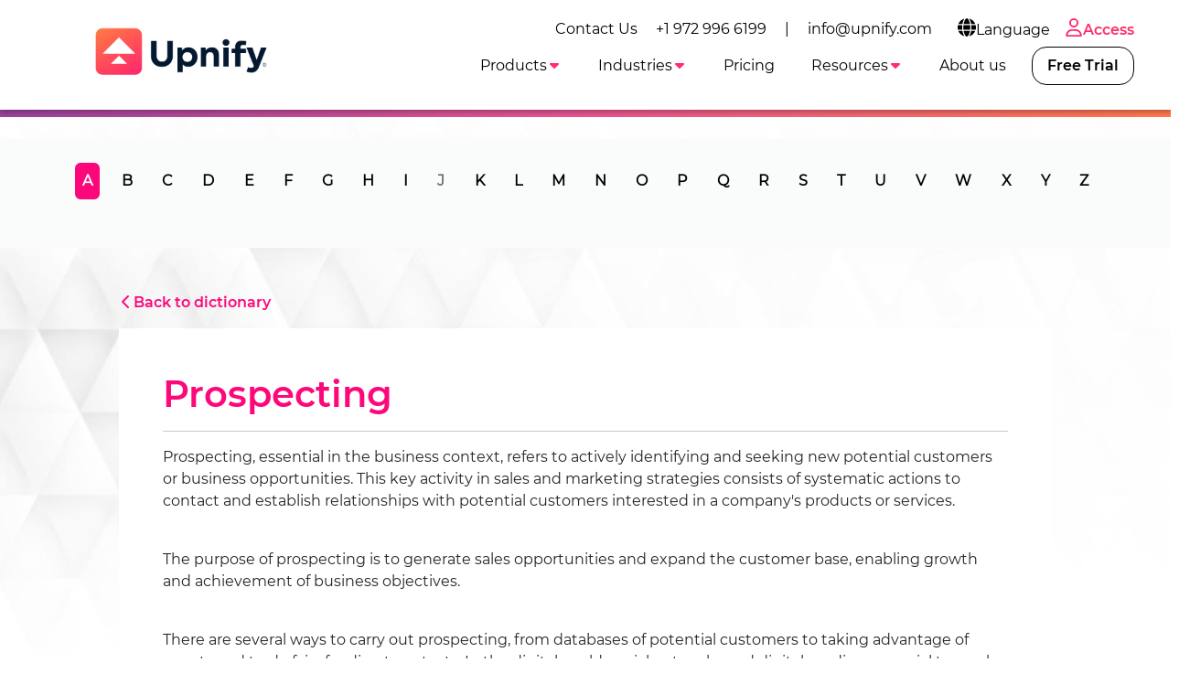

--- FILE ---
content_type: text/html
request_url: https://upnify.com/sales-glossary/prospecting.html
body_size: 6418
content:
<!DOCTYPE html><html lang="en"><head><meta charset="UTF-8"><meta name="viewport" content="width=device-width,initial-scale=1"><meta http-equiv="X-UA-Compatible" content="ie=edge"><link rel="icon" href="/img/upnify-short-logo.png"><link href="/css/bootstrap.min.css" rel="stylesheet" async><link rel="stylesheet" href="/css/common.css?v=1.0.4" async><link rel="stylesheet" href="/css/navbar-white.css?v=1.0.4" async><link rel="preconnect" href="https://fonts.gstatic.com"><link rel="preconnect" href="https://fonts.googleapis.com"><link rel="preconnect" href="https://www.googletagmanager.com"><link rel="preconnect" href="https://connect.facebook.net"><meta name="msvalidate.01" content="565E446101B4488616497186A76690D0"><script>dataLayer = [];</script><meta name="facebook-domain-verification" content="9s1ygoef8xxj5vofd83xa7ab0g69c0"><script>(function(w,d,s,l,i){w[l]=w[l]||[];w[l].push({'gtm.start':new Date().getTime(),event:'gtm.js'});var f=d.getElementsByTagName(s)[0],j=d.createElement(s),dl=l!='dataLayer'?'&l='+l:'';j.async=true;j.src='https://www.googletagmanager.com/gtm.js?id='+i+dl;f.parentNode.insertBefore(j,f);})(window,document,'script','dataLayer','GTM-T6DSGB8');</script><script>!function(f,b,e,v,n,t,s)
    {if(f.fbq)return;n=f.fbq=function(){n.callMethod?
    n.callMethod.apply(n,arguments):n.queue.push(arguments)};
    if(!f._fbq)f._fbq=n;n.push=n;n.loaded=!0;n.version='2.0';
    n.queue=[];t=b.createElement(e);t.async=!0;
    t.src=v;s=b.getElementsByTagName(e)[0];
    s.parentNode.insertBefore(t,s)}(window, document,'script',
    'https://connect.facebook.net/en_US/fbevents.js');
    fbq('init', '179140690739942');
    fbq('track', 'PageView');</script><noscript><img height="1" width="1" style="display:none" src="https://www.facebook.com/tr?id=179140690739942&ev=PageView&noscript=1"></noscript><script>(function(w,d,t,r,u)
    {
      var f,n,i;
      w[u]=w[u]||[],f=function()
      {
        var o={ti:"97047137", enableAutoSpaTracking: true};
        o.q=w[u],w[u]=new UET(o),w[u].push("pageLoad")
      },
      n=d.createElement(t),n.src=r,n.async=1,n.onload=n.onreadystatechange=function()
      {
        var s=this.readyState;
        s&&s!=="loaded"&&s!=="complete"||(f(),n.onload=n.onreadystatechange=null)
      },
      i=d.getElementsByTagName(t)[0],i.parentNode.insertBefore(n,i)
    })
    (window,document,"script","//bat.bing.com/bat.js","uetq");</script><script defer="defer" src="/js/lottie-components.js"></script><script src="/js/svg.min.js"></script><script src="/js/web-icons.js"></script><script defer="defer" src="https://accounts.google.com/gsi/client"></script><script defer="defer" type="text/javascript" src="/js/msal-browser.min.js"></script><script defer="defer" src="https://appleid.cdn-apple.com/appleauth/static/jsapi/appleid/1/en_US/appleid.auth.js" integrity="sha384-2EivDslgaF0jlHCO8CX8k7nc0MNzPTNXJUDw3Jl61Cc8pxUIZeGnxXHIrSDYmd2g" crossorigin="anonymous"></script><link rel="stylesheet" href="/css/dictionary.css?v=1.0.4" async><title>Prospecting - Sales Glossary - Upnify</title><meta name="description" content="Prospecting definition in the context of marketing, sales, CRM & digital strategy."></head><body class="bg-gray-triangles index-white"><noscript><iframe src="https://www.googletagmanager.com/ns.html?id=GTM-T6DSGB8" height="0" width="0" style="display:none;visibility:hidden"></iframe></noscript><main class="jumbotron text-light slash-bg mb-0 header-diccionario h-void"><span class="nav-bar" id="btnMenu"><a class="navbar-brand" loading="lazy" href="/"><img src="/img/logo-upnify-black.webp" alt="Upnify CRM" width="150px" height="55px"> </a><span class="icon-bar"><icon-svg icon="bars" id="icon-bar"></icon-svg></span></span><nav class="main-nav sombra mb-2"><ul class="menu" id="menu0"><li class="menu_item d-none d-lg-block"><div class="d-flex align-items-center">Contact Us <a class="menu_link color-primary-hover" href="tel:+19729966199">+1 972 996 6199</a> | <a class="menu_link color-primary-hover" href="mailto:info@upnify.com">info@upnify.com</a></div></li><li class="menu_item container-submenu"><a href="#" class="menu_link submenu-btn px-2 color-primary-hover"><icon-svg icon="globe" size="lg"></icon-svg>Language</a><ul class="submenu dropdown-menu-right"><li class="menu_item"><a href="/es/" data-lang="es" class="menu_link">Español</a></li><li class="menu_item"><a href="/" data-lang="en" class="menu_link">English</a></li><li class="menu_item"><a href="/pt/" data-lang="pt" class="menu_link">Português</a></li></ul></li><li class="menu_item only-icon"><a class="menu_link f-mb ps-2 pe-0" href="https://suite.upnify.com/?lang=en"><icon-svg icon="user" size="lg"></icon-svg>Access</a></li></ul><ul class="menu" id="menu"><li><a class="navbar-brand" href="/" aria-label="Go back to Upnify®'s main page"><img class="d-none-mob m--10" loading="lazy" src="/img/logo-upnify-black.webp" alt="Upnify Suite" width="200px" style="position: absolute; top: -10px"></a></li><li class="menu_item container-submenu" id="_menu-funciones"><a class="menu_link primary submenu-btn" data-bs-toggle="dropdown" href="#" role="button" aria-haspopup="true" aria-expanded="false">Products<icon-svg icon="caret-down" class="active"></icon-svg></a><ul class="submenu w150"><li class="menu_item"><a href="/upnify-crm.html" class="menu_link">CRM</a></li><li class="menu_item"><a href="/upnify-engage.html" class="menu_link">Engage</a></li><li class="menu_item"><a href="/upnify-connect.html" class="menu_link">Connect</a></li></ul></li><li class="menu_item container-submenu" id="_menu-industrias"><a class="menu_link primary submenu-btn" data-bs-toggle="dropdown" href="#" role="button" aria-haspopup="true" aria-expanded="false">Industries<icon-svg icon="caret-down" class="active"></icon-svg></a><ul class="submenu w150"><li class="menu_item"><a href="/crm-real-estate.html" class="menu_link">Real Estate</a></li><li class="menu_item"><a href="/crm-educational.html" class="menu_link">Education</a></li><li class="menu_item"><a href="/crm-hospitality.html" class="menu_link">Hospitality</a></li><li class="menu_item"><a href="/crm-financial-legal-business-services.html" class="menu_link">Business servicess</a></li><li class="menu_item"><a href="/crm-non-governmental-organizations.html" class="menu_link">Non Profit Organizations (NGOs)</a></li></ul></li><li class="menu_item"><a href="/pricing-en.html" class="menu_link primary">Pricing</a></li><li class="menu_item container-submenu"><a class="menu_link primary submenu-btn" data-bs-toggle="dropdown" href="#" role="button" aria-haspopup="true" aria-expanded="false">Resources<icon-svg icon="caret-down" class="active"></icon-svg></a><ul class="submenu w250"><li class="menu_item"><a href="/blog-en/" class="menu_link primary">Blog</a></li><li class="menu_item"><a href="/sales-glossary/" class="menu_link">Sales Glossary</a></li><li class="menu_item"><a href="/marketing-glossary/" class="menu_link">Marketing Glossary</a></li><li class="menu_item"><a href="/success-cases-en.html" class="menu_link">Success cases</a></li></ul></li><li class="menu_item"><a href="/about-us.html" class="menu_link primary">About us</a></li><li class="nav-item demo ms-lg-2 d-none d-xl-block" id="_menu-btnPruebalo"><a class="nav-link btn btn-pruebalo f-mb" data-bs-toggle="modal" data-bs-target="#signUp" href="#">Free Trial</a></li><li class="menu_item container-submenu d-none d-mob"><a href="#" class="menu_link submenu-btn">Language<icon-svg icon="caret-down" class="active"></icon-svg></a><ul class="submenu dropdown-menu-right"><li class="menu_item"><a href="/es/" data-lang="es" class="menu_link">Español</a></li><li class="menu_item"><a href="/" data-lang="en" class="menu_link">English</a></li><li class="menu_item"><a href="/pt/" data-lang="pt" class="menu_link">Português</a></li></ul></li><li class="nav-item d-xl-none mt-2"><a class="nav-link btn btn-outline-primary f-mb d-none d-989" href="https://suite.upnify.com/?lang=en"><icon-svg icon="user" size="lg"></icon-svg>Access</a></li><li class="nav-item demo d-xl-none mt-2" id="_menu-btnPruebalo"><a class="nav-link btn btn-pruebalo f-mb" href="#" data-bs-toggle="modal" data-bs-target="#signUp">Free Trial</a></li></ul></nav></main><section class="pt-0 mb-5" id="diccionario"><nav class="alphabet mb-5"><div class="hidden-xs py-3" id="nav-alfabeto"><div class="container"><div class="text-center"><ul class="nav-filter slide-in-left scrollAnimate nav nav-tabs" id="dictionaryTabs" role="tablist"><li class="nav-item" role="presentation"><button class="nav-link active" id="a-tab" data-bs-toggle="tab" data-bs-target="#a" type="button" role="tab" aria-controls="a" aria-selected="true">A</button></li><li class="nav-item" role="presentation"><button class="nav-link" id="b-tab" data-bs-toggle="tab" data-bs-target="#b" type="button" role="tab" aria-controls="b" aria-selected="false">B</button></li><li class="nav-item" role="presentation"><button class="nav-link" id="c-tab" data-bs-toggle="tab" data-bs-target="#c" type="button" role="tab" aria-controls="c" aria-selected="false">C</button></li><li class="nav-item" role="presentation"><button class="nav-link" id="d-tab" data-bs-toggle="tab" data-bs-target="#d" type="button" role="tab" aria-controls="d" aria-selected="false">D</button></li><li class="nav-item" role="presentation"><button class="nav-link" id="e-tab" data-bs-toggle="tab" data-bs-target="#e" type="button" role="tab" aria-controls="e" aria-selected="false">E</button></li><li class="nav-item" role="presentation"><button class="nav-link" id="f-tab" data-bs-toggle="tab" data-bs-target="#f" type="button" role="tab" aria-controls="f" aria-selected="false">F</button></li><li class="nav-item" role="presentation"><button class="nav-link" id="g-tab" data-bs-toggle="tab" data-bs-target="#g" type="button" role="tab" aria-controls="g" aria-selected="false">G</button></li><li class="nav-item" role="presentation"><button class="nav-link" id="h-tab" data-bs-toggle="tab" data-bs-target="#h" type="button" role="tab" aria-controls="h" aria-selected="false">H</button></li><li class="nav-item" role="presentation"><button class="nav-link" id="i-tab" data-bs-toggle="tab" data-bs-target="#i" type="button" role="tab" aria-controls="i" aria-selected="false">I</button></li><li class="nav-item" role="presentation"><button disabled="disabled" class="nav-link" id="j-tab" data-bs-toggle="tab" data-bs-target="#j" type="button" role="tab" aria-controls="j" aria-selected="false">J</button></li><li class="nav-item" role="presentation"><button class="nav-link" id="k-tab" data-bs-toggle="tab" data-bs-target="#k" type="button" role="tab" aria-controls="k" aria-selected="false">K</button></li><li class="nav-item" role="presentation"><button class="nav-link" id="l-tab" data-bs-toggle="tab" data-bs-target="#l" type="button" role="tab" aria-controls="l" aria-selected="false">L</button></li><li class="nav-item" role="presentation"><button class="nav-link" id="m-tab" data-bs-toggle="tab" data-bs-target="#m" type="button" role="tab" aria-controls="m" aria-selected="false">M</button></li><li class="nav-item" role="presentation"><button class="nav-link" id="n-tab" data-bs-toggle="tab" data-bs-target="#n" type="button" role="tab" aria-controls="n" aria-selected="false">N</button></li><li class="nav-item" role="presentation"><button class="nav-link" id="o-tab" data-bs-toggle="tab" data-bs-target="#o" type="button" role="tab" aria-controls="o" aria-selected="false">O</button></li><li class="nav-item" role="presentation"><button class="nav-link" id="p-tab" data-bs-toggle="tab" data-bs-target="#p" type="button" role="tab" aria-controls="p" aria-selected="false">P</button></li><li class="nav-item" role="presentation"><button class="nav-link" id="q-tab" data-bs-toggle="tab" data-bs-target="#q" type="button" role="tab" aria-controls="q" aria-selected="false">Q</button></li><li class="nav-item" role="presentation"><button class="nav-link" id="r-tab" data-bs-toggle="tab" data-bs-target="#r" type="button" role="tab" aria-controls="r" aria-selected="false">R</button></li><li class="nav-item" role="presentation"><button class="nav-link" id="s-tab" data-bs-toggle="tab" data-bs-target="#s" type="button" role="tab" aria-controls="s" aria-selected="false">S</button></li><li class="nav-item" role="presentation"><button class="nav-link" id="t-tab" data-bs-toggle="tab" data-bs-target="#t" type="button" role="tab" aria-controls="t" aria-selected="false">T</button></li><li class="nav-item" role="presentation"><button class="nav-link" id="u-tab" data-bs-toggle="tab" data-bs-target="#u" type="button" role="tab" aria-controls="u" aria-selected="false">U</button></li><li class="nav-item" role="presentation"><button class="nav-link" id="v-tab" data-bs-toggle="tab" data-bs-target="#v" type="button" role="tab" aria-controls="v" aria-selected="false">V</button></li><li class="nav-item" role="presentation"><button class="nav-link" id="w-tab" data-bs-toggle="tab" data-bs-target="#w" type="button" role="tab" aria-controls="w" aria-selected="false">W</button></li><li class="nav-item" role="presentation"><button class="nav-link" id="x-tab" data-bs-toggle="tab" data-bs-target="#x" type="button" role="tab" aria-controls="x" aria-selected="false">X</button></li><li class="nav-item" role="presentation"><button class="nav-link" id="y-tab" data-bs-toggle="tab" data-bs-target="#y" type="button" role="tab" aria-controls="y" aria-selected="false">Y</button></li><li class="nav-item" role="presentation"><button class="nav-link" id="z-tab" data-bs-toggle="tab" data-bs-target="#z" type="button" role="tab" aria-controls="z" aria-selected="false">Z</button></li></ul></div></div></div></nav></section><section class="definicion"><div class="container mb-5"><p class="mx-5"><a href="./" class="title-color1"><icon-svg icon="chevron-left"></icon-svg>Back to dictionary</a></p><div class="def-content mx-5 px-5 py-5"><h1 class="title-color1">Prospecting</h1><hr><p>Prospecting, essential in the business context, refers to actively identifying and seeking new potential customers or business opportunities. This key activity in sales and marketing strategies consists of systematic actions to contact and establish relationships with potential customers interested in a company's products or services.</p><br><p>The purpose of prospecting is to generate sales opportunities and expand the customer base, enabling growth and achievement of business objectives.</p><br><p>There are several ways to carry out prospecting, from databases of potential customers to taking advantage of events and trade fairs for direct contacts. In the digital world, social networks and digital media are crucial to reach wider and more specific audiences.</p><br><p>Lead generation is fundamental in prospecting. These leads are potential customers interested in the company's products or services. Through effective marketing campaigns and attraction strategies, the attention of these leads is captured and they become prospects, and eventually customers, through proper follow-up and nurturing. Communication plays an essential role in prospecting. Sales and persuasion techniques are used to present to potential customers the benefits and features of the products or services offered.</p><br></div><br><p>The <a href="/sales-glossary/">Sales Glossary</a> is a compendium of all the most commonly used terminology in sales strategy. Many of the concepts listed here are used when implementing a CRM system or a digital sales funnel, no matter if they are legacy systems or an online CRM. See also our <a href="/blog-en/">blog</a> that deals with <a href="/blog-en/sales.html">sales techniques</a>, <a href="/blog-en/marketing.html">marketing</a> and <a href="/blog-en/sales.html">sales culture</a>.</p></div></section><section class="ligas-interes"></section><div class="modal fade" id="signUp" tabindex="-1" aria-labelledby="signUpForm" aria-hidden="true"><div class="modal-dialog modal-dialog-centered modal-signup"><div class="modal-content"><div class="modal-header"><h5 class="modal-title" id="exampleModalLabel">Create your account!</h5><button type="button" class="btn-close" data-bs-dismiss="modal" aria-label="Close"></button></div><div class="modal-body"><form id="formSignUp" action="pre-signup-en.html"><div class="row"><div class="form-group col-md-6 col-12"><label for="nombre">First Name</label> <input type="text" class="form-control" id="nombre" data-not-empty="true" required></div><div class="form-group col-md-6 col-12"><label for="apellidos">Last Name</label> <input type="text" class="form-control" id="apellidos" data-not-empty="true" required></div></div><div class="row"><div class="form-group col-md-12 col-12"><label for="correo">Company email</label> <input type="email" class="form-control" id="correo" data-email="true" required></div></div><div class="row"><div class="form-group col-md-6 col-12"><label for="movil">Mobile phone</label> <input type="tel" class="form-control" id="movil" data-phone-number="true" required></div><div class="form-group col-md-6 col-12"><label for="contrasenia">Password</label><div class="input-group"><input type="password" class="form-control" id="contrasenia" data-not-empty="true" required><div class="input-group-append"><span class="input-group-text pointer" id="showPsw"><icon-svg icon="eye"></icon-svg></span><span class="input-group-text pointer d-none" id="hidePsw"><icon-svg icon="eye-shash"></icon-svg></span></div></div></div></div><div class="row" id="cuentaExistente" style="display: none;"><div class="col mt-1 mb-3 text-center"><icon-svg icon="exclamation-circle" class="text-danger"></icon-svg>This account already exists.<br>Please provide a different email or <a id="goAccess" target="_blank" href="https://suite.upnify.com/">login here</a>.</div></div><div class="row"><button type="submit" id="btnCrearCuenta" class="btn btn-signup btn-block btn-lg mx-auto" style="width: 80%;">Create account</button></div></form><div class="row text-center d-none" id="errorMsgGeneric"><p>An error has ocurred. Please, try again later.</p></div><div class="alert alert-info p-2 text-center w-100 d-none" id="msgWait"><icon-svg icon="spinner" class="spin"></icon-svg>One moment, please.</div><div id="verificandoEmailSSO" class="waiting text-center" style="display:none"><p>One moment...</p><p><icon-svg icon="spinner" size="xxl" class="spin"></icon-svg></p></div><div class="row" id="ssoCuentaExistente" style="display: none;"><div class="col mt-1 mb-3 text-center"><icon-svg icon="exclamation-circle" class="text-danger"></icon-svg>The account associated with this email already exists.<br>Please provide a different account or <a id="goAccess" target="_blank" href="https://suite.upnify.com/">login here</a>.</div></div><div class="row my-3 text-md" id="accederCuentasLeyenda"><div class="container text-center">If you like you can access through the following services:</div></div><div class="d-flex align-items-center justify-content-between" id="signUpSso"><div type="button" id="signWithGg"></div><button type="button" id="signWithMicrosoft" class="btn btn-sign-in btn-microsoft"><svg xmlns="http://www.w3.org/2000/svg" width="21" height="21" viewBox="0 0 21 21"><title>MS-SymbolLockup</title><rect x="1" y="1" width="9" height="9" fill="#f25022"/><rect x="1" y="11" width="9" height="9" fill="#00a4ef"/><rect x="11" y="1" width="9" height="9" fill="#7fba00"/><rect x="11" y="11" width="9" height="9" fill="#ffb900"/></svg> Continue with Microsoft</button> <button type="button" id="appleSignIn" class="btn btn-sign-in btn-apple"><icon-svg icon="apple-logo"></icon-svg>Continue with Apple</button></div><div class="row mt-3 text-md" id="beneficiosLeyenda"><div class="container text-center">No credit card needed.</div></div></div></div></div></div><footer><section class="bg-black"><div class="container"><div class="row mt-5"><div class="col-lg-3 col-md-6 col-sm-12 ps-md-5 d-flex flex-column"><div class="text-center"><img src="/img/logo-salesup.png" alt="salesUp" class="img-fluid" style="max-width: 200px;"></div><div class="text-center mt-2 mb-2">Join us to receive sales tips, free trainings and invitations to exclusive events.</div><div class="d-flex justify-content-around mt-2 mb-4 mx-5"><div class="footer-redes"><a href="https://www.instagram.com/upnify/" style="color: #F28C00!important;" target="_blank" rel="noopener" aria-label="Check out Upnify's Instagram profile"><icon-svg icon="instagram" size="lg"></icon-svg></a></div><div class="footer-redes"><a href="https://www.facebook.com/UpnifyCRM" target="_blank" rel="noopener" style="color: #F28C00!important;" aria-label="Check out Upnify's Facebook profile"><icon-svg icon="facebook" size="lg"></icon-svg></a></div></div></div><div class="col-lg-3 col-md-6 col-sm-12 ps-md-5 d-flex flex-column"><p style="font-size: 1.5rem;" class="px-5 px-md-2">Features</p><ul class="px-5 px-md-2"><li><a href="/blog-en/what-should-a-crm-system-have.html">CRM System</a></li><li><a href="/blog-en/choosing-between-crm-and-erp.html">CRM or ERP</a></li><li><a href="/blog-en/learn-more-about-upnify.html">Learn more about Upnify</a></li><li><a href="/functions-en.html">Suite functions</a></li><li><a href="/upnify-connect.html">WhatsApp CRM</a></li><li><a href="/upnify-connect.html">Live Chat Software</a></li></ul></div><div class="col-lg-3 col-md-6 col-sm-12 ps-md-5 d-flex flex-column"><p style="font-size: 1.5rem;" class="px-5 px-md-2">Resources</p><ul class="px-5 px-md-2"><li><a href="/blog-en/automatically-update-your-crm-exchange-rate.html">Automatically Update your CRM Exchange Rate</a></li><li><a href="/blog-en/the-advantages-of-a-crm-.html">The advantages of a CRM</a></li><li><a href="/blog-en/advantages-of-creating-a-database.html">Advantages of Creating a Database</a></li><li><a href="/en/help/">Help Center</a></li><li><a href="/sales-glossary/">Sales Glossary</a></li><li><a href="/security-soc-2.html">Security Compliance</a></li></ul></div><div class="col-lg-3 col-md-6 col-sm-12 ps-md-5 d-flex flex-column"><p style="font-size: 1.5rem;" class="px-5 px-md-2">Developers</p><ul class="px-5 px-md-2"><li><a href="/blog-en/upnify-zapier-integration.html">Upnify Zapier integration</a></li><li><a href="/blog-en/facebook-lead-ads-integration.html">Facebook Lead Ads integration</a></li><li><a href="/blog-en/how-to-use-webhooks-with-upnify.html">How to use Webhooks with Upnify</a></li><li><a href="/blog-en/upnify-crm-connectivity-recommendations.html">Upnify CRM Connectivity Recommendations</a></li></ul></div></div></div><div class="container text-light mt-5 mb-5"><div class="row mx-md-2"><div class="col-sm-6 mb-5 text-center text-sm-start"><p class="px-2">Download Upnify App</p><div class="d-flex justify-content-center justify-content-sm-start"><div class="px-2"><a href="https://apps.apple.com/us/app/upnify-crm/id1609287424" target="_blank"><img src="/img/app-store.png" alt="app store" class="img-fluid" style="width: 120px;height: auto;"></a></div><div class="px-2"><a href="https://play.google.com/store/apps/details?id=com.upnifyapp" target="_blank"><img src="/img/google-play.png" alt="google play" class="img-fluid" style="width: 120px;height: auto;"></a></div></div></div><div class="col-sm-6 mb-5 text-center text-sm-end"><p>Contact us: <a href="tel:+19729966199">+1-972-996-6199</a> | <a href="mailto:info@upnify.com">info@upnify.com</a></p><p class="mb-0">© 2026 UPNIFY, LLC. All rights reserved.</p><p class="mb-0">We hate SPAM and love your <a href="/privacy-notice-en.html">privacy</a>.</p><p class="mb-0">See our <a href="/terms-conditions.html">terms and conditions</a></p></div></div></div></section></footer><script src="/js/utils.min.js"></script><script src="/js/lottie.min.js" defer="defer"></script><script src="/js/bootstrap.bundle.min.js" defer="defer"></script><script src="/js/navbar.min.js" async></script><script src="/js/signup.min.js?v=1.0.4"></script><script src="https://suite.upnify.com/addons/js/suite.min.js?tke=E-62B83098-11FC-4CD3-AA4A-E93DE1C72D6B&tki=P07AP57D3BD67-448F-4D3F-B2ED-2A537D7DDFE6" id="upnifyWAOS" defer="defer"></script></body></html>

--- FILE ---
content_type: text/plain; charset=UTF-8
request_url: https://rt.upnify.com/socket.io/?EIO=4&transport=polling&t=PlbFeah
body_size: 118
content:
0{"sid":"e19VzCc-oHlYWUdbEy-M","upgrades":["websocket"],"pingInterval":25000,"pingTimeout":20000,"maxPayload":1000000}

--- FILE ---
content_type: text/plain; charset=UTF-8
request_url: https://rt.upnify.com/socket.io/?EIO=4&transport=polling&t=PlbFegx&sid=e19VzCc-oHlYWUdbEy-M
body_size: 61
content:
40{"sid":"ieAFagLB5f8mir_SEy-N","pid":"xkujDqAqRdamnAGuEy-O"}